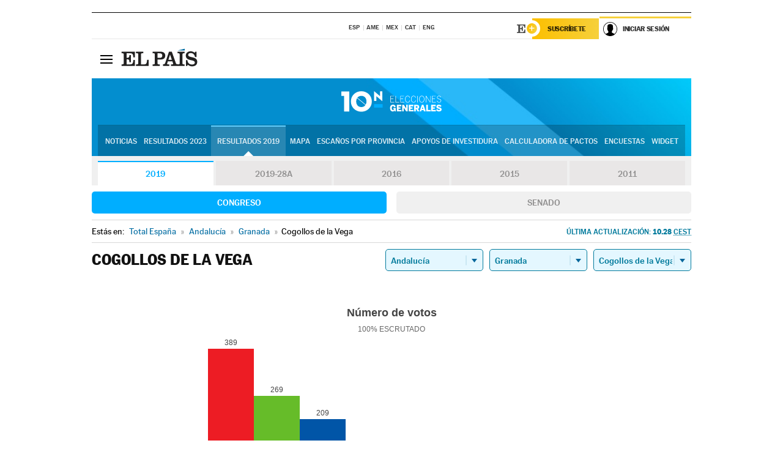

--- FILE ---
content_type: application/x-javascript;charset=utf-8
request_url: https://smetrics.elpais.com/id?d_visid_ver=5.5.0&d_fieldgroup=A&mcorgid=2387401053DB208C0A490D4C%40AdobeOrg&mid=46275627193794533276971590854107691365&ts=1768187657283
body_size: -39
content:
{"mid":"46275627193794533276971590854107691365"}

--- FILE ---
content_type: application/x-javascript
request_url: https://resultados.elpais.com/elecciones/2019/generales/congreso/01/18/50.js2
body_size: 168
content:
EPETjsonElectionsCallback({"porciento_escrutado":"100","votos":{"abstenciones":{"porcentaje":"32.5","cantidad":"536"},"blancos":{"porcentaje":"0.46","cantidad":"5"},"nulos":{"porcentaje":"1.62","cantidad":"18"},"contabilizados":{"porcentaje":"67.5","cantidad":"1113"}},"ts":"1600072092","tipo_sitio":"5","convocatoria":"2019","nombre_sitio":"Cogollos de la Vega","resultados":{"partido":[{"votos_porciento":"35.69","votos_numero":"389","id_partido":"13","nombre":"PSOE"},{"votos_porciento":"24.68","votos_numero":"269","id_partido":"15","nombre":"VOX"},{"votos_porciento":"19.17","votos_numero":"209","id_partido":"14","nombre":"PP"},{"votos_porciento":"10.46","votos_numero":"114","id_partido":"16","nombre":"PODEMOS-IU"},{"votos_porciento":"6.33","votos_numero":"69","id_partido":"18","nombre":"Cs"},{"votos_porciento":"2.57","votos_numero":"28","id_partido":"23","nombre":"MÁS PAÍS-EQUO"},{"votos_porciento":"0.73","votos_numero":"8","id_partido":"32","nombre":"PACMA"},{"votos_porciento":"0.18","votos_numero":"2","id_partido":"39","nombre":"PCPE"},{"votos_porciento":"0.09","votos_numero":"1","id_partido":"34","nombre":"RECORTES CERO-GV"},{"votos_porciento":"0.09","votos_numero":"1","id_partido":"38","nombre":"AxSÍ"}],"numero_partidos":"10"}});